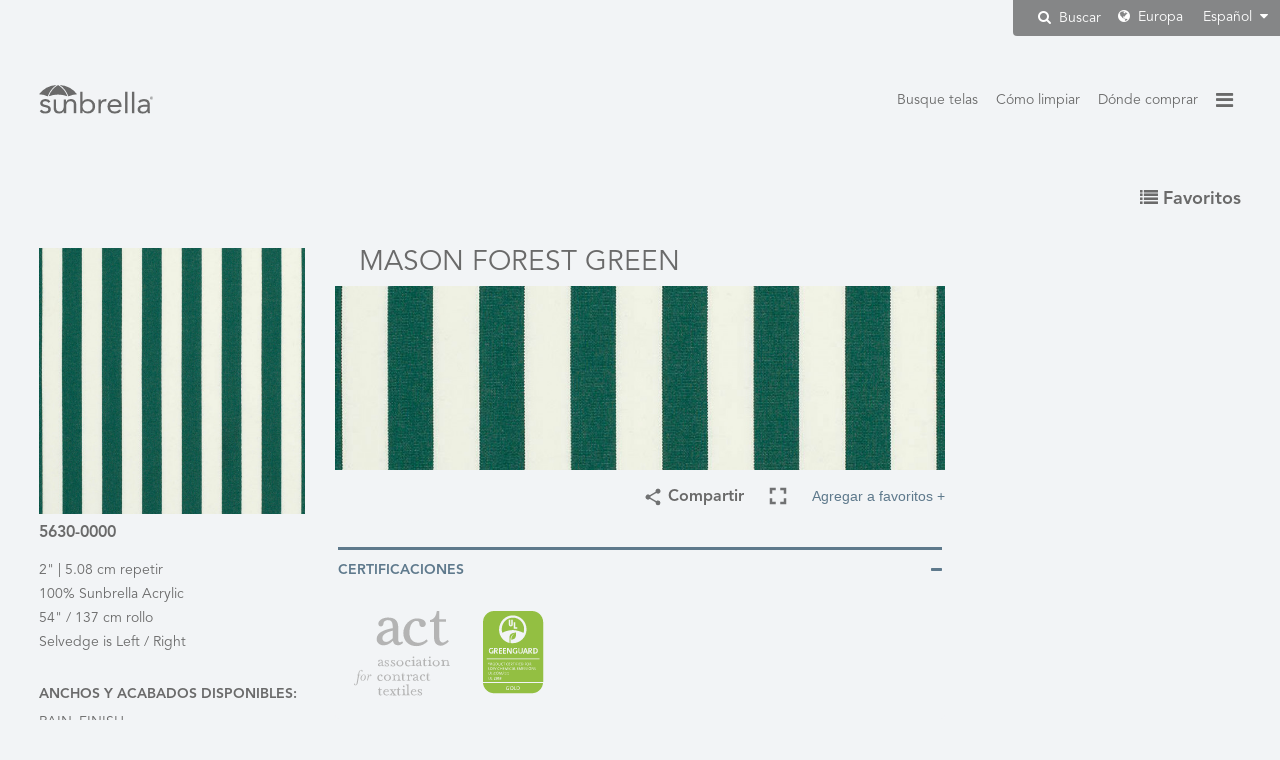

--- FILE ---
content_type: text/html; charset=UTF-8
request_url: https://global.sunbrella.com/es-mx/fabrics/item/378/5630-0000/Mason-Forest-Green
body_size: 9770
content:
<!doctype html>
<html lang="es-mx" dir="ltr">
<head>

	
		<!-- GOOGLE TAG MANAGER -->
	<script>
		(function(w,d,s,l,i){w[l]=w[l]||[];w[l].push({'gtm.start':
		new Date().getTime(),event:'gtm.js'});var f=d.getElementsByTagName(s)[0],
		j=d.createElement(s),dl=l!='dataLayer'?'&l='+l:'';j.async=true;j.src=
		'https://www.googletagmanager.com/gtm.js?id='+i+dl;f.parentNode.insertBefore(j,f);
		})(window,document,'script','dataLayer','GTM-NC88XG7');
	</script>
	<!-- Pinterest Tag -->
	<script>
	!function(e){if(!window.pintrk){window.pintrk = function () {
	window.pintrk.queue.push(Array.prototype.slice.call(arguments))};var
	      n=window.pintrk;n.queue=[],n.version="3.0";var
	      t=document.createElement("script");t.async=!0,t.src=e;var
	      r=document.getElementsByTagName("script")[0];
	      r.parentNode.insertBefore(t,r)}}("https://s.pinimg.com/ct/core.js");
	pintrk('load', '2613938867745', {em: ''});
	pintrk('page');
	</script>
	<noscript>
	<img src="https://ct.pinterest.com/v3/?tid=2613938867745&pd[em]=&noscript=1" height="1" width="1" style="display:none;" alt="" />
	</noscript>
	<!-- end Pinterest Tag -->


	<meta http-equiv="Content-Type" content="text/html; charset=utf-8">
	<meta http-equiv="X-UA-Compatible" content="IE=edge">
	<meta name="viewport" content="width=device-width, initial-scale=1, user-scalable=no">

		<meta name="format-detection" content="telephone=no">

	<title>Mason Forest Green 5630-0000 Tela Sunbrella</title>
	<meta name="description" content="Revise detalladamente la información de las telas Sunbrella Mason Forest Green, número de estilo 5630-0000">

	<link href="https://cdn.glenraven.net/sb2016/img/favicon/favicon.ico" type="image/x-icon" rel="icon"/><link href="https://cdn.glenraven.net/sb2016/img/favicon/favicon.ico" type="image/x-icon" rel="shortcut icon"/>
	<link rel="apple-touch-icon" sizes="57x57" href="https://cdn.glenraven.net/sb2016/img/favicon/apple-icon-57x57.png">
	<link rel="apple-touch-icon" sizes="60x60" href="https://cdn.glenraven.net/sb2016/img/favicon/apple-icon-60x60.png">
	<link rel="apple-touch-icon" sizes="72x72" href="https://cdn.glenraven.net/sb2016/img/favicon/apple-icon-72x72.png">
	<link rel="apple-touch-icon" sizes="76x76" href="https://cdn.glenraven.net/sb2016/img/favicon/apple-icon-76x76.png">
	<link rel="apple-touch-icon" sizes="114x114" href="https://cdn.glenraven.net/sb2016/img/favicon/apple-icon-114x114.png">
	<link rel="apple-touch-icon" sizes="120x120" href="https://cdn.glenraven.net/sb2016/img/favicon/apple-icon-120x120.png">
	<link rel="apple-touch-icon" sizes="144x144" href="https://cdn.glenraven.net/sb2016/img/favicon/apple-icon-144x144.png">
	<link rel="apple-touch-icon" sizes="152x152" href="https://cdn.glenraven.net/sb2016/img/favicon/apple-icon-152x152.png">
	<link rel="apple-touch-icon" sizes="180x180" href="https://cdn.glenraven.net/sb2016/img/favicon/apple-icon-180x180.png">
	<link rel="icon" type="image/png" sizes="192x192" href="https://cdn.glenraven.net/sb2016/img/favicon/android-icon-192x192.png">
	<link rel="icon" type="image/png" sizes="32x32" href="https://cdn.glenraven.net/sb2016/img/favicon/favicon-32x32.png">
	<link rel="icon" type="image/png" sizes="96x96" href="https://cdn.glenraven.net/sb2016/img/favicon/favicon-96x96.png">
	<link rel="icon" type="image/png" sizes="16x16" href="https://cdn.glenraven.net/sb2016/img/favicon/favicon-16x16.png">
	<link rel="manifest" href="https://cdn.glenraven.net/sb2016/img/favicon/manifest.json">
	<meta name="msapplication-TileColor" content="#ffffff">
	<meta name="msapplication-TileImage" content="https://cdn.glenraven.net/sb2016/img/favicon/ms-icon-144x144.png">
	<meta name="theme-color" content="#ffffff">

	
	<link rel="stylesheet" type="text/css" href="/css/plugins/bootstrap.min.css?1757535846"/>
	<link rel="stylesheet" type="text/css" href="/css/plugins/bootstrap-xl.min.css?1757535845"/>
	<link rel="stylesheet" type="text/css" href="/css/plugins/font-awesome.min.css?1757535845"/>
	<link rel="stylesheet" type="text/css" href="/css/plugins/animate.min.css?1757535845"/>
	<link rel="stylesheet" type="text/css" href="/css/glen-raven-base.css?1757535845"/>
	<link rel="stylesheet" type="text/css" href="/css/glen-raven-theme.css?1757535845"/>
	<link rel="stylesheet" type="text/css" href="/css/glen-raven-shared.css?1757535845"/>


	<link rel="stylesheet" type="text/css" href="/css/print.css?1757535845" media="print"/>
<link rel="stylesheet" type="text/css" href="/css/fabrics.css?1757535845"/><link rel="stylesheet" type="text/css" href="/css/plugins/dataTables.bootstrap.min.css?1757535845"/><link rel="stylesheet" type="text/css" href="/css/plugins/parsley.min.css?1757535845"/><link rel="stylesheet" type="text/css" href="/css/search-nav-alt.css?1757535845"/>
<link rel='alternate' hreflang='de' href='http://global.sunbrella.com/de/fabrics/item/378/5630-0000/Mason-Forest-Green'>
<link rel='alternate' hreflang='en-us' href='http://global.sunbrella.com/en-us/fabrics/item/378/5630-0000/Mason-Forest-Green'>
<link rel='alternate' hreflang='es-mx' href='http://global.sunbrella.com/es-mx/fabrics/item/378/5630-0000/Mason-Forest-Green'>
<link rel='alternate' hreflang='fr-fr' href='http://global.sunbrella.com/fr-fr/fabrics/item/378/5630-0000/Mason-Forest-Green'>
<link rel='alternate' hreflang='it' href='http://global.sunbrella.com/it/fabrics/item/378/5630-0000/Mason-Forest-Green'>
<link rel='alternate' hreflang='nl' href='http://global.sunbrella.com/nl/fabrics/item/378/5630-0000/Mason-Forest-Green'>
<link rel='alternate' hreflang='pl' href='http://global.sunbrella.com/pl/fabrics/item/378/5630-0000/Mason-Forest-Green'>
<link rel='alternate' hreflang='pt-br' href='http://global.sunbrella.com/pt-br/fabrics/item/378/5630-0000/Mason-Forest-Green'>
<link rel='alternate' hreflang='sv' href='http://global.sunbrella.com/sv/fabrics/item/378/5630-0000/Mason-Forest-Green'>
<link rel='alternate' hreflang='vi' href='http://global.sunbrella.com/vi/fabrics/item/378/5630-0000/Mason-Forest-Green'>
<link rel='alternate' hreflang='tr' href='http://global.sunbrella.com/tr/fabrics/item/378/5630-0000/Mason-Forest-Green'>
<link rel='alternate' hreflang='ru' href='http://global.sunbrella.com/ru/fabrics/item/378/5630-0000/Mason-Forest-Green'>
<link rel='alternate' hreflang='ar' href='http://global.sunbrella.com/ar/fabrics/item/378/5630-0000/Mason-Forest-Green'>
<link rel='alternate' hreflang='th' href='http://global.sunbrella.com/th/fabrics/item/378/5630-0000/Mason-Forest-Green'>
<link rel='alternate' hreflang='zh-hans' href='http://global.sunbrella.com/zh-hans/fabrics/item/378/5630-0000/Mason-Forest-Green'>
<link rel='alternate' hreflang='ja' href='http://global.sunbrella.com/ja/fabrics/item/378/5630-0000/Mason-Forest-Green'>

	<link rel="canonical" href="https://global.sunbrella.com/es-mx/fabrics/item/378/5630-0000/Mason-Forest-Green">
</head>

<body class="es-mx fabrics item 378 5630-0000 Mason-Forest-Green dark-blue">

	<!-- Google Tag Manager (noscript) -->
	<noscript><iframe src="https://www.googletagmanager.com/ns.html?id=GTM-NC88XG7" height="0" width="0" style="display:none;visibility:hidden"></iframe></noscript>
	<!-- End Google Tag Manager (noscript) -->

		<div id="language" class="dis-none" data-language="Spanish"></div>

	
		<div class="position-relative">
		<div class="region-language desktop-region-language hidden-xs">
		
<form method="GET" action="/es-mx/search" role="search" class="dis-inline-block vert-align-middle form-search hidden">
    <div class="input-group">
        <input name="keywords" type="text" value="" class="form-control input-search-tr">
        <span class="input-group-btn">
            <button type="submit" class="btn btn-search-tr">
                <i class="fa fa-search "></i>
            </button><!-- /.btn.btn-search-tr -->
        </span><!-- /.input-group-btn -->
    </div> <!-- /.input-group -->
</form>

    <button type="button" class="btn btn-search-tr btn-search-modal">
        <i class="fa fa-search padding-r-4"></i>
        Buscar    </button>
    			<div class="selector-rl selector-region">
				<i class="fa fa-globe selector-rl"></i> Europa			</div><!-- /.selector-region -->
			<div class="selector-rl selector-language">
				Español <i class="fa fa-caret-down selector-rl"></i>
			</div><!-- /.selector-language -->
		</div><!-- /.region-language -->
	</div><!-- /.position-relative -->
	
<div id="content" class="content">
		
<div id="languageSet" class="dis-none">es-mx</div>
<div id="addText" class="dis-none">Agregar a favoritos</div>
<div id="removeText" class="dis-none">Retirar de favoritos</div>
<div id="searchResultsText" class="dis-none">FABRICS_SEARCH_FILTERED</div>

<div class="container-fluid-max-width">
	<div class="row">
		<div class="col-xs-4">
			<div class="logo-container">
				<a href="/"><img class="logo" src="https://cdn.glenraven.net/sb2016/img/logos/sunbrella-grey.svg"></a>
			</div><!-- /.logo -->
		</div><!-- /.col-xs-4 -->
		<div class="col-xs-8">
			    <nav class="menu-top-right">
        <ul class="nav nav-pills">
            <li class="accent-bottom cap-first-letter hidden-xs">
                <a href="/es-mx/fabrics/recommended-uses" title="Busque telas">Busque telas</a>
            </li>
            <li class="accent-bottom cap-first-letter hidden-xs">
                <a href="/es-mx/how-to-clean" title="Cómo limpiar">Cómo limpiar</a>
            </li>
            <li class="accent-bottom cap-first-letter hidden-xs">
                <a href="/es-mx/where-to-buy" title="Dónde comprar">Dónde comprar</a>
            </li>
            <li class="burger">
                <a href="#" class="show-utility accent-color-hover"><i class="fa fa-bars"></i></a>
            </li>
        </ul>
    </nav>
<div class="nav-utility duration400 animated fabrics-item-378-5630-0000-Mason-Forest-Green fadeOutRight">
    <div id="hide-utility" class="fabrics-item-378-5630-0000-Mason-Forest-Green accent-color">&times;</div>
    <nav class="nav-region-language region-language visible-xs visible-sm">
        <div class="selector-region">
            <i class="fa fa-globe"></i> Europa        </div><!-- /.selector-region -->
        <div class="selector-language">
            Español <i class="fa fa-caret-down"></i>
        </div><!-- /.selector-language -->
        
<form method="GET" action="/es-mx/search" role="search" class="visible-xs">
    <div class="input-group">
        <input name="keywords" type="text" value="" class="form-control input-search-tr">
        <span class="input-group-btn">
            <button type="submit" class="btn btn-search-tr">
                <i class="fa fa-search "></i>
            </button><!-- /.btn.btn-search-tr -->
        </span><!-- /.input-group-btn -->
    </div> <!-- /.input-group -->
</form>

    </nav>

    <nav>
<div class="menu-right menu-right-parent margin-b-8 text-capitalize">Textiles</div>
<ul>
	<li><a class="menu-right menu-right-child">Tapicería</a></li>
	<li>
		<ul class="margin-b-16">
			<li><a href="/es-mx/textiles/upholstery/for-the-home" class="menu-right menu-right-grandchild" target="_parent" title="Decorativo">Decorativo</a></li>
		</ul>
	</li>
		<li><a class="menu-right menu-right-child">Marino</a></li>
	<li>
		<ul class="margin-b-16">
			<li><a href="/es-mx/textiles/marine/marine-canvas" class="menu-right menu-right-grandchild" target="_parent" title="Lonas">Lonas</a></li>
			<li><a href="/es-mx/textiles/marine/marine-upholstery" class="menu-right menu-right-grandchild" target="_parent" title="Tapicería">Tapicería</a></li>
		</ul>
	</li>
</ul>
<ul>
	<li><a href="/es-mx/fabrics/recommended-uses" target="_parent" class="menu-right text-capitalize" title="Busque telas">Busque telas</a></li>
	<li><a href="/es-mx/how-to-clean" target="_parent" class="menu-right text-capitalize" title="Cómo limpiar">Cómo limpiar</a></li>
	<li><a href="/es-mx/where-to-buy" target="_parent" class="menu-right text-capitalize" title="Dónde comprar">Dónde comprar</a></li>
</ul>
</nav>

    <div id="languages" class="region-language dis-none">
        <p>Elija idioma</p>
        <ul><li><a href="/de/fabrics/item/378/5630-0000/Mason-Forest-Green" title="Deutsch" class="">Deutsch</a></li><li><a href="/en-us/fabrics/item/378/5630-0000/Mason-Forest-Green" title="English (US)" class="">English (US)</a></li><li><a href="/es-mx/fabrics/item/378/5630-0000/Mason-Forest-Green" title="Español" class="current">Español</a></li><li><a href="/fr-fr/fabrics/item/378/5630-0000/Mason-Forest-Green" title="Français" class="">Français</a></li><li><a href="/it/fabrics/item/378/5630-0000/Mason-Forest-Green" title="Italiano" class="">Italiano</a></li><li><a href="/nl/fabrics/item/378/5630-0000/Mason-Forest-Green" title="Nederlands" class="">Nederlands</a></li><li><a href="/pl/fabrics/item/378/5630-0000/Mason-Forest-Green" title="Polski" class="">Polski</a></li><li><a href="/pt-br/fabrics/item/378/5630-0000/Mason-Forest-Green" title="Português" class="">Português</a></li><li><a href="/sv/fabrics/item/378/5630-0000/Mason-Forest-Green" title="Svenska" class="">Svenska</a></li><li><a href="/vi/fabrics/item/378/5630-0000/Mason-Forest-Green" title="Tiếng Việt" class="">Tiếng Việt</a></li><li><a href="/tr/fabrics/item/378/5630-0000/Mason-Forest-Green" title="Türkçe" class="">Türkçe</a></li><li><a href="/ru/fabrics/item/378/5630-0000/Mason-Forest-Green" title="русский язык" class="">русский язык</a></li><li><a href="/ar/fabrics/item/378/5630-0000/Mason-Forest-Green" title="العَرَبِيةُ" class="">العَرَبِيةُ</a></li><li><a href="/th/fabrics/item/378/5630-0000/Mason-Forest-Green" title="ไทย" class="">ไทย</a></li><li><a href="/zh-hans/fabrics/item/378/5630-0000/Mason-Forest-Green" title="中文" class="">中文</a></li><li><a href="/ja/fabrics/item/378/5630-0000/Mason-Forest-Green" title="日本語" class="">日本語</a></li></ul>    </div><!-- /#languages -->

        <div id="regions" class="region-language dis-none">
        <p>Elija región</p>
                    <div class="region-header" data-toggle="collapse" data-target="#collapse1" role="button">Norteamérica</div>
            <div class="region-content collapse" id="collapse1">
                <ul>
                <li><a href="/es-mx/region/select?country=AI" class="" title="Anguilla">Anguilla</a></li><li><a href="/es-mx/region/select?country=AG" class="" title="Antigua and Barbuda">Antigua and Barbuda</a></li><li><a href="/es-mx/region/select?country=AW" class="" title="Aruba">Aruba</a></li><li><a href="/es-mx/region/select?country=BS" class="" title="Bahamas, The">Bahamas, The</a></li><li><a href="/es-mx/region/select?country=BB" class="" title="Barbados">Barbados</a></li><li><a href="/es-mx/region/select?country=BM" class="" title="Bermuda">Bermuda</a></li><li><a href="/es-mx/region/select?country=BQ" class="" title="Bonaire, Sint Eustatius and Saba">Bonaire, Sint Eustatius and Saba</a></li><li><a href="/es-mx/region/select?country=VG" class="" title="British Virgin Islands">British Virgin Islands</a></li><li><a href="/es-mx/region/select?country=CA" class="" title="Canada">Canada</a></li><li><a href="/es-mx/region/select?country=KY" class="" title="Cayman Islands">Cayman Islands</a></li><li><a href="/es-mx/region/select?country=CU" class="" title="Cuba">Cuba</a></li><li><a href="/es-mx/region/select?country=CW" class="" title="Curacao">Curacao</a></li><li><a href="/es-mx/region/select?country=DM" class="" title="Dominica">Dominica</a></li><li><a href="/es-mx/region/select?country=DO" class="" title="Dominican Republic">Dominican Republic</a></li><li><a href="/es-mx/region/select?country=GL" class="" title="Greenland">Greenland</a></li><li><a href="/es-mx/region/select?country=GD" class="" title="Grenada">Grenada</a></li><li><a href="/es-mx/region/select?country=GP" class="" title="Guadeloupe">Guadeloupe</a></li><li><a href="/es-mx/region/select?country=HT" class="" title="Haiti">Haiti</a></li><li><a href="/es-mx/region/select?country=JM" class="" title="Jamaica">Jamaica</a></li><li><a href="/es-mx/region/select?country=MQ" class="" title="Martinique">Martinique</a></li><li><a href="/es-mx/region/select?country=MX" class="" title="Mexico">Mexico</a></li><li><a href="/es-mx/region/select?country=PR" class="" title="Puerto Rico">Puerto Rico</a></li><li><a href="/es-mx/region/select?country=BL" class="" title="Saint Barthelemy">Saint Barthelemy</a></li><li><a href="/es-mx/region/select?country=KN" class="" title="Saint Kitts and Nevis">Saint Kitts and Nevis</a></li><li><a href="/es-mx/region/select?country=LC" class="" title="Saint Lucia">Saint Lucia</a></li><li><a href="/es-mx/region/select?country=MF" class="" title="Saint Martin">Saint Martin</a></li><li><a href="/es-mx/region/select?country=VC" class="" title="Saint Vincent and the Grenadines">Saint Vincent and the Grenadines</a></li><li><a href="/es-mx/region/select?country=SX" class="" title="Sint Maarten">Sint Maarten</a></li><li><a href="/es-mx/region/select?country=TT" class="" title="Trinidad and Tobago">Trinidad and Tobago</a></li><li><a href="/es-mx/region/select?country=TC" class="" title="Turks and Caicos Islands">Turks and Caicos Islands</a></li><li><a href="https://www.sunbrella.com/?US_Website_Redirect=1" class="">United States</a></li><li><a href="/es-mx/region/select?country=VI" class="" title="US Virgin Islands">US Virgin Islands</a></li>                </ul>
            </div><!-- /.region-content -->
                        <div class="region-header" data-toggle="collapse" data-target="#collapse2" role="button">Latinoamérica</div>
            <div class="region-content collapse" id="collapse2">
                <ul>
                <li><a href="/es-mx/region/select?country=AR" class="" title="Argentina">Argentina</a></li><li><a href="/es-mx/region/select?country=BZ" class="" title="Belize">Belize</a></li><li><a href="/es-mx/region/select?country=BO" class="" title="Bolivia">Bolivia</a></li><li><a href="/es-mx/region/select?country=BR" class="" title="Brazil">Brazil</a></li><li><a href="/es-mx/region/select?country=CL" class="" title="Chile">Chile</a></li><li><a href="/es-mx/region/select?country=CO" class="" title="Colombia">Colombia</a></li><li><a href="/es-mx/region/select?country=CR" class="" title="Costa Rica">Costa Rica</a></li><li><a href="/es-mx/region/select?country=EC" class="" title="Ecuador">Ecuador</a></li><li><a href="/es-mx/region/select?country=SV" class="" title="El Salvador">El Salvador</a></li><li><a href="/es-mx/region/select?country=GF" class="" title="French Guiana">French Guiana</a></li><li><a href="/es-mx/region/select?country=GT" class="" title="Guatemala">Guatemala</a></li><li><a href="/es-mx/region/select?country=GY" class="" title="Guyana">Guyana</a></li><li><a href="/es-mx/region/select?country=HN" class="" title="Honduras">Honduras</a></li><li><a href="/es-mx/region/select?country=NI" class="" title="Nicaragua">Nicaragua</a></li><li><a href="/es-mx/region/select?country=PA" class="" title="Panama">Panama</a></li><li><a href="/es-mx/region/select?country=PY" class="" title="Paraguay">Paraguay</a></li><li><a href="/es-mx/region/select?country=PE" class="" title="Peru">Peru</a></li><li><a href="/es-mx/region/select?country=SR" class="" title="Suriname">Suriname</a></li><li><a href="/es-mx/region/select?country=UY" class="" title="Uruguay">Uruguay</a></li><li><a href="/es-mx/region/select?country=VE" class="" title="Venezuela">Venezuela</a></li>                </ul>
            </div><!-- /.region-content -->
                        <div class="region-header" data-toggle="collapse" data-target="#collapse3" role="button">Europa</div>
            <div class="region-content collapse" id="collapse3">
                <ul>
                <li><a href="https://sunbrella.dickson-constant.com/en/?utm_source=global_sunbrella&amp;utm_medium=redirect&amp;utm_campaign=brand_segmentation">Albania</a></li><li><a href="https://sunbrella.dickson-constant.com/en/?utm_source=global_sunbrella&amp;utm_medium=redirect&amp;utm_campaign=brand_segmentation">Andorra</a></li><li><a href="https://sunbrella.dickson-constant.com/en/?utm_source=global_sunbrella&amp;utm_medium=redirect&amp;utm_campaign=brand_segmentation">Austria</a></li><li><a href="https://sunbrella.dickson-constant.com/en/?utm_source=global_sunbrella&amp;utm_medium=redirect&amp;utm_campaign=brand_segmentation">Belarus</a></li><li><a href="https://sunbrella.dickson-constant.com/en/?utm_source=global_sunbrella&amp;utm_medium=redirect&amp;utm_campaign=brand_segmentation">Belgium</a></li><li><a href="https://sunbrella.dickson-constant.com/en/?utm_source=global_sunbrella&amp;utm_medium=redirect&amp;utm_campaign=brand_segmentation">Bosnia and Herzegovina</a></li><li><a href="https://sunbrella.dickson-constant.com/en/?utm_source=global_sunbrella&amp;utm_medium=redirect&amp;utm_campaign=brand_segmentation">Bulgaria</a></li><li><a href="https://sunbrella.dickson-constant.com/en/?utm_source=global_sunbrella&amp;utm_medium=redirect&amp;utm_campaign=brand_segmentation">Croatia</a></li><li><a href="https://sunbrella.dickson-constant.com/en/?utm_source=global_sunbrella&amp;utm_medium=redirect&amp;utm_campaign=brand_segmentation">Cyprus</a></li><li><a href="https://sunbrella.dickson-constant.com/en/?utm_source=global_sunbrella&amp;utm_medium=redirect&amp;utm_campaign=brand_segmentation">Czech Republic</a></li><li><a href="https://sunbrella.dickson-constant.com/en/?utm_source=global_sunbrella&amp;utm_medium=redirect&amp;utm_campaign=brand_segmentation">Denmark</a></li><li><a href="https://sunbrella.dickson-constant.com/en/?utm_source=global_sunbrella&amp;utm_medium=redirect&amp;utm_campaign=brand_segmentation">Estonia</a></li><li><a href="https://sunbrella.dickson-constant.com/en/?utm_source=global_sunbrella&amp;utm_medium=redirect&amp;utm_campaign=brand_segmentation">Faroe Islands</a></li><li><a href="https://sunbrella.dickson-constant.com/en/?utm_source=global_sunbrella&amp;utm_medium=redirect&amp;utm_campaign=brand_segmentation">Finland</a></li><li><a href="https://sunbrella.dickson-constant.com/en/?utm_source=global_sunbrella&amp;utm_medium=redirect&amp;utm_campaign=brand_segmentation">France</a></li><li><a href="https://sunbrella.dickson-constant.com/en/?utm_source=global_sunbrella&amp;utm_medium=redirect&amp;utm_campaign=brand_segmentation">Germany</a></li><li><a href="https://sunbrella.dickson-constant.com/en/?utm_source=global_sunbrella&amp;utm_medium=redirect&amp;utm_campaign=brand_segmentation">Gibraltar</a></li><li><a href="https://sunbrella.dickson-constant.com/en/?utm_source=global_sunbrella&amp;utm_medium=redirect&amp;utm_campaign=brand_segmentation">Greece</a></li><li><a href="https://sunbrella.dickson-constant.com/en/?utm_source=global_sunbrella&amp;utm_medium=redirect&amp;utm_campaign=brand_segmentation">Hungary</a></li><li><a href="https://sunbrella.dickson-constant.com/en/?utm_source=global_sunbrella&amp;utm_medium=redirect&amp;utm_campaign=brand_segmentation">Iceland</a></li><li><a href="https://sunbrella.dickson-constant.com/en/?utm_source=global_sunbrella&amp;utm_medium=redirect&amp;utm_campaign=brand_segmentation">Ireland</a></li><li><a href="https://sunbrella.dickson-constant.com/en/?utm_source=global_sunbrella&amp;utm_medium=redirect&amp;utm_campaign=brand_segmentation">Italy</a></li><li><a href="https://sunbrella.dickson-constant.com/en/?utm_source=global_sunbrella&amp;utm_medium=redirect&amp;utm_campaign=brand_segmentation">Kosovo</a></li><li><a href="https://sunbrella.dickson-constant.com/en/?utm_source=global_sunbrella&amp;utm_medium=redirect&amp;utm_campaign=brand_segmentation">Latvia</a></li><li><a href="https://sunbrella.dickson-constant.com/en/?utm_source=global_sunbrella&amp;utm_medium=redirect&amp;utm_campaign=brand_segmentation">Liechtenstein</a></li><li><a href="https://sunbrella.dickson-constant.com/en/?utm_source=global_sunbrella&amp;utm_medium=redirect&amp;utm_campaign=brand_segmentation">Lithuania</a></li><li><a href="https://sunbrella.dickson-constant.com/en/?utm_source=global_sunbrella&amp;utm_medium=redirect&amp;utm_campaign=brand_segmentation">Luxembourg</a></li><li><a href="https://sunbrella.dickson-constant.com/en/?utm_source=global_sunbrella&amp;utm_medium=redirect&amp;utm_campaign=brand_segmentation">Macedonia</a></li><li><a href="https://sunbrella.dickson-constant.com/en/?utm_source=global_sunbrella&amp;utm_medium=redirect&amp;utm_campaign=brand_segmentation">Malta</a></li><li><a href="https://sunbrella.dickson-constant.com/en/?utm_source=global_sunbrella&amp;utm_medium=redirect&amp;utm_campaign=brand_segmentation">Moldova</a></li><li><a href="https://sunbrella.dickson-constant.com/en/?utm_source=global_sunbrella&amp;utm_medium=redirect&amp;utm_campaign=brand_segmentation">Monaco</a></li><li><a href="https://sunbrella.dickson-constant.com/en/?utm_source=global_sunbrella&amp;utm_medium=redirect&amp;utm_campaign=brand_segmentation">Montenegro</a></li><li><a href="https://sunbrella.dickson-constant.com/en/?utm_source=global_sunbrella&amp;utm_medium=redirect&amp;utm_campaign=brand_segmentation">Netherlands</a></li><li><a href="https://sunbrella.dickson-constant.com/en/?utm_source=global_sunbrella&amp;utm_medium=redirect&amp;utm_campaign=brand_segmentation">Norway</a></li><li><a href="https://sunbrella.dickson-constant.com/en/?utm_source=global_sunbrella&amp;utm_medium=redirect&amp;utm_campaign=brand_segmentation">Poland</a></li><li><a href="https://sunbrella.dickson-constant.com/en/?utm_source=global_sunbrella&amp;utm_medium=redirect&amp;utm_campaign=brand_segmentation">Portugal</a></li><li><a href="https://sunbrella.dickson-constant.com/en/?utm_source=global_sunbrella&amp;utm_medium=redirect&amp;utm_campaign=brand_segmentation">Romania</a></li><li><a href="https://sunbrella.dickson-constant.com/en/?utm_source=global_sunbrella&amp;utm_medium=redirect&amp;utm_campaign=brand_segmentation">Russia</a></li><li><a href="https://sunbrella.dickson-constant.com/en/?utm_source=global_sunbrella&amp;utm_medium=redirect&amp;utm_campaign=brand_segmentation">San Marino</a></li><li><a href="https://sunbrella.dickson-constant.com/en/?utm_source=global_sunbrella&amp;utm_medium=redirect&amp;utm_campaign=brand_segmentation">Serbia </a></li><li><a href="https://sunbrella.dickson-constant.com/en/?utm_source=global_sunbrella&amp;utm_medium=redirect&amp;utm_campaign=brand_segmentation">Slovakia</a></li><li><a href="https://sunbrella.dickson-constant.com/en/?utm_source=global_sunbrella&amp;utm_medium=redirect&amp;utm_campaign=brand_segmentation">Slovenia</a></li><li><a href="https://sunbrella.dickson-constant.com/en/?utm_source=global_sunbrella&amp;utm_medium=redirect&amp;utm_campaign=brand_segmentation">Spain</a></li><li><a href="https://sunbrella.dickson-constant.com/en/?utm_source=global_sunbrella&amp;utm_medium=redirect&amp;utm_campaign=brand_segmentation">Sweden</a></li><li><a href="https://sunbrella.dickson-constant.com/en/?utm_source=global_sunbrella&amp;utm_medium=redirect&amp;utm_campaign=brand_segmentation">Switzerland</a></li><li><a href="https://sunbrella.dickson-constant.com/en/?utm_source=global_sunbrella&amp;utm_medium=redirect&amp;utm_campaign=brand_segmentation">Ukraine</a></li><li><a href="https://sunbrella.dickson-constant.com/en/?utm_source=global_sunbrella&amp;utm_medium=redirect&amp;utm_campaign=brand_segmentation">United Kingdom</a></li><li><a href="https://sunbrella.dickson-constant.com/en/?utm_source=global_sunbrella&amp;utm_medium=redirect&amp;utm_campaign=brand_segmentation">Vatican City</a></li>                </ul>
            </div><!-- /.region-content -->
                        <div class="region-header" data-toggle="collapse" data-target="#collapse4" role="button">Asia</div>
            <div class="region-content collapse" id="collapse4">
                <ul>
                <li><a href="/es-mx/region/select?country=AF" class="" title="Afghanistan">Afghanistan</a></li><li><a href="/es-mx/region/select?country=AM" class="" title="Armenia">Armenia</a></li><li><a href="/es-mx/region/select?country=AZ" class="" title="Azerbaijan">Azerbaijan</a></li><li><a href="/es-mx/region/select?country=BH" class="" title="Bahrain">Bahrain</a></li><li><a href="/es-mx/region/select?country=BD" class="" title="Bangladesh">Bangladesh</a></li><li><a href="/es-mx/region/select?country=BT" class="" title="Bhutan">Bhutan</a></li><li><a href="/es-mx/region/select?country=BN" class="" title="Brunei">Brunei</a></li><li><a href="/es-mx/region/select?country=KH" class="" title="Cambodia">Cambodia</a></li><li><a href="/es-mx/region/select?country=CN" class="" title="China">China</a></li><li><a href="/es-mx/region/select?country=TL" class="" title="East Timor">East Timor</a></li><li><a href="/es-mx/region/select?country=GE" class="" title="Georgia">Georgia</a></li><li><a href="/es-mx/region/select?country=HK" class="" title="Hong Kong">Hong Kong</a></li><li><a href="/es-mx/region/select?country=IN" class="" title="India">India</a></li><li><a href="/es-mx/region/select?country=ID" class="" title="Indonesia">Indonesia</a></li><li><a href="/es-mx/region/select?country=IR" class="" title="Iran">Iran</a></li><li><a href="/es-mx/region/select?country=IQ" class="" title="Iraq">Iraq</a></li><li><a href="/es-mx/region/select?country=IL" class="" title="Israel">Israel</a></li><li><a href="/es-mx/region/select?country=JP" class="" title="Japan">Japan</a></li><li><a href="/es-mx/region/select?country=JO" class="" title="Jordan">Jordan</a></li><li><a href="/es-mx/region/select?country=KZ" class="" title="Kazakhstan">Kazakhstan</a></li><li><a href="/es-mx/region/select?country=KR" class="" title="Korea">Korea</a></li><li><a href="/es-mx/region/select?country=KW" class="" title="Kuwait">Kuwait</a></li><li><a href="/es-mx/region/select?country=KG" class="" title="Kyrgyzstan">Kyrgyzstan</a></li><li><a href="/es-mx/region/select?country=LA" class="" title="Laos">Laos</a></li><li><a href="/es-mx/region/select?country=LB" class="" title="Lebanon">Lebanon</a></li><li><a href="/es-mx/region/select?country=MO" class="" title="Macau">Macau</a></li><li><a href="/es-mx/region/select?country=MY" class="" title="Malaysia">Malaysia</a></li><li><a href="/es-mx/region/select?country=MV" class="" title="Maldives">Maldives</a></li><li><a href="/es-mx/region/select?country=MN" class="" title="Mongolia">Mongolia</a></li><li><a href="/es-mx/region/select?country=MM" class="" title="Myanmar">Myanmar</a></li><li><a href="/es-mx/region/select?country=NP" class="" title="Nepal">Nepal</a></li><li><a href="/es-mx/region/select?country=OM" class="" title="Oman">Oman</a></li><li><a href="/es-mx/region/select?country=PK" class="" title="Pakistan">Pakistan</a></li><li><a href="/es-mx/region/select?country=PS" class="" title="Palestine">Palestine</a></li><li><a href="/es-mx/region/select?country=PH" class="" title="Philippines">Philippines</a></li><li><a href="/es-mx/region/select?country=QA" class="" title="Qatar">Qatar</a></li><li><a href="/es-mx/region/select?country=SA" class="" title="Saudi Arabia">Saudi Arabia</a></li><li><a href="/es-mx/region/select?country=SG" class="" title="Singapore">Singapore</a></li><li><a href="/es-mx/region/select?country=LK" class="" title="Sri Lanka">Sri Lanka</a></li><li><a href="/es-mx/region/select?country=SY" class="" title="Syria">Syria</a></li><li><a href="/es-mx/region/select?country=TW" class="" title="Taiwan">Taiwan</a></li><li><a href="/es-mx/region/select?country=TJ" class="" title="Tajikistan">Tajikistan</a></li><li><a href="/es-mx/region/select?country=TH" class="" title="Thailand">Thailand</a></li><li><a href="/es-mx/region/select?country=TR" class="" title="Turkey">Turkey</a></li><li><a href="/es-mx/region/select?country=TM" class="" title="Turkmenistan">Turkmenistan</a></li><li><a href="/es-mx/region/select?country=AE" class="" title="United Arab Emirates">United Arab Emirates</a></li><li><a href="/es-mx/region/select?country=UZ" class="" title="Uzbekistan">Uzbekistan</a></li><li><a href="/es-mx/region/select?country=VN" class="" title="Vietnam">Vietnam</a></li><li><a href="/es-mx/region/select?country=YE" class="" title="Yemen">Yemen</a></li>                </ul>
            </div><!-- /.region-content -->
                        <div class="region-header" data-toggle="collapse" data-target="#collapse5" role="button">Oceanía</div>
            <div class="region-content collapse" id="collapse5">
                <ul>
                <li><a href="/es-mx/region/select?country=AS" class="" title="American Samoa">American Samoa</a></li><li><a href="/es-mx/region/select?country=AU" class="" title="Australia">Australia</a></li><li><a href="/es-mx/region/select?country=CC" class="" title="Cocos (Keeling) Islands">Cocos (Keeling) Islands</a></li><li><a href="/es-mx/region/select?country=CK" class="" title="Cook Islands">Cook Islands</a></li><li><a href="/es-mx/region/select?country=FJ" class="" title="Fiji">Fiji</a></li><li><a href="/es-mx/region/select?country=PF" class="" title="French Polynesia">French Polynesia</a></li><li><a href="/es-mx/region/select?country=GU" class="" title="Guam">Guam</a></li><li><a href="/es-mx/region/select?country=MH" class="" title="Marshall Islands">Marshall Islands</a></li><li><a href="/es-mx/region/select?country=NC" class="" title="New Caledonia">New Caledonia</a></li><li><a href="/es-mx/region/select?country=NZ" class="" title="New Zealand">New Zealand</a></li><li><a href="/es-mx/region/select?country=MP" class="" title="Northern Mariana Islands">Northern Mariana Islands</a></li><li><a href="/es-mx/region/select?country=PW" class="" title="Palau">Palau</a></li><li><a href="/es-mx/region/select?country=PG" class="" title="Papua New Guinea">Papua New Guinea</a></li><li><a href="/es-mx/region/select?country=WS" class="" title="Samoa">Samoa</a></li><li><a href="/es-mx/region/select?country=SB" class="" title="Solomon Islands">Solomon Islands</a></li><li><a href="/es-mx/region/select?country=TK" class="" title="Tokelau">Tokelau</a></li><li><a href="/es-mx/region/select?country=TO" class="" title="Tonga">Tonga</a></li><li><a href="/es-mx/region/select?country=VU" class="" title="Vanuatu">Vanuatu</a></li>                </ul>
            </div><!-- /.region-content -->
                        <div class="region-header" data-toggle="collapse" data-target="#collapse6" role="button">África</div>
            <div class="region-content collapse" id="collapse6">
                <ul>
                <li><a href="/es-mx/region/select?country=DZ" class="" title="Algeria">Algeria</a></li><li><a href="/es-mx/region/select?country=AO" class="" title="Angola">Angola</a></li><li><a href="/es-mx/region/select?country=BJ" class="" title="Benin">Benin</a></li><li><a href="/es-mx/region/select?country=BW" class="" title="Botswana">Botswana</a></li><li><a href="/es-mx/region/select?country=BF" class="" title="Burkina Faso">Burkina Faso</a></li><li><a href="/es-mx/region/select?country=BI" class="" title="Burundi">Burundi</a></li><li><a href="/es-mx/region/select?country=CM" class="" title="Cameroon">Cameroon</a></li><li><a href="/es-mx/region/select?country=CV" class="" title="Cape Verde">Cape Verde</a></li><li><a href="/es-mx/region/select?country=CF" class="" title="Central African Republic">Central African Republic</a></li><li><a href="/es-mx/region/select?country=TD" class="" title="Chad">Chad</a></li><li><a href="/es-mx/region/select?country=KM" class="" title="Comoros">Comoros</a></li><li><a href="/es-mx/region/select?country=CD" class="" title="Congo, Democratic Republic of the">Congo, Democratic Republic of the</a></li><li><a href="/es-mx/region/select?country=CG" class="" title="Congo, Republic of the">Congo, Republic of the</a></li><li><a href="/es-mx/region/select?country=DJ" class="" title="Djibouti">Djibouti</a></li><li><a href="/es-mx/region/select?country=EG" class="" title="Egypt">Egypt</a></li><li><a href="/es-mx/region/select?country=GQ" class="" title="Equatorial Guinea">Equatorial Guinea</a></li><li><a href="/es-mx/region/select?country=ER" class="" title="Eritrea">Eritrea</a></li><li><a href="/es-mx/region/select?country=ET" class="" title="Ethiopia">Ethiopia</a></li><li><a href="/es-mx/region/select?country=GA" class="" title="Gabon">Gabon</a></li><li><a href="/es-mx/region/select?country=GM" class="" title="Gambia, The">Gambia, The</a></li><li><a href="/es-mx/region/select?country=GH" class="" title="Ghana">Ghana</a></li><li><a href="/es-mx/region/select?country=GN" class="" title="Guinea">Guinea</a></li><li><a href="/es-mx/region/select?country=GW" class="" title="Guinea-Bissau">Guinea-Bissau</a></li><li><a href="/es-mx/region/select?country=CI" class="" title="Ivory Coast">Ivory Coast</a></li><li><a href="/es-mx/region/select?country=KE" class="" title="Kenya">Kenya</a></li><li><a href="/es-mx/region/select?country=LS" class="" title="Lesotho">Lesotho</a></li><li><a href="/es-mx/region/select?country=LR" class="" title="Liberia">Liberia</a></li><li><a href="/es-mx/region/select?country=LY" class="" title="Libya">Libya</a></li><li><a href="/es-mx/region/select?country=MG" class="" title="Madagascar">Madagascar</a></li><li><a href="/es-mx/region/select?country=MW" class="" title="Malawi">Malawi</a></li><li><a href="/es-mx/region/select?country=ML" class="" title="Mali">Mali</a></li><li><a href="/es-mx/region/select?country=MR" class="" title="Mauritania">Mauritania</a></li><li><a href="/es-mx/region/select?country=MU" class="" title="Mauritius">Mauritius</a></li><li><a href="/es-mx/region/select?country=YT" class="" title="Mayotte">Mayotte</a></li><li><a href="/es-mx/region/select?country=MA" class="" title="Morocco">Morocco</a></li><li><a href="/es-mx/region/select?country=MZ" class="" title="Mozambique">Mozambique</a></li><li><a href="/es-mx/region/select?country=NA" class="" title="Namibia">Namibia</a></li><li><a href="/es-mx/region/select?country=NE" class="" title="Niger">Niger</a></li><li><a href="/es-mx/region/select?country=NG" class="" title="Nigeria">Nigeria</a></li><li><a href="/es-mx/region/select?country=RE" class="" title="Reunion">Reunion</a></li><li><a href="/es-mx/region/select?country=RW" class="" title="Rwanda">Rwanda</a></li><li><a href="/es-mx/region/select?country=ST" class="" title="Sao Tome and Principe">Sao Tome and Principe</a></li><li><a href="/es-mx/region/select?country=SN" class="" title="Senegal">Senegal</a></li><li><a href="/es-mx/region/select?country=SC" class="" title="Seychelles">Seychelles</a></li><li><a href="/es-mx/region/select?country=SL" class="" title="Sierra Leone">Sierra Leone</a></li><li><a href="/es-mx/region/select?country=SO" class="" title="Somalia">Somalia</a></li><li><a href="/es-mx/region/select?country=ZA" class="" title="South Africa">South Africa</a></li><li><a href="/es-mx/region/select?country=SS" class="" title="South Sudan">South Sudan</a></li><li><a href="/es-mx/region/select?country=SD" class="" title="Sudan">Sudan</a></li><li><a href="/es-mx/region/select?country=SZ" class="" title="Swaziland">Swaziland</a></li><li><a href="/es-mx/region/select?country=TZ" class="" title="Tanzania">Tanzania</a></li><li><a href="/es-mx/region/select?country=TG" class="" title="Togo">Togo</a></li><li><a href="/es-mx/region/select?country=TN" class="" title="Tunisia">Tunisia</a></li><li><a href="/es-mx/region/select?country=UG" class="" title="Uganda">Uganda</a></li><li><a href="/es-mx/region/select?country=EH" class="" title="Western Sahara">Western Sahara</a></li><li><a href="/es-mx/region/select?country=ZM" class="" title="Zambia">Zambia</a></li><li><a href="/es-mx/region/select?country=ZW" class="" title="Zimbabwe">Zimbabwe</a></li>                </ul>
            </div><!-- /.region-content -->
                </div><!-- /#languages -->
</div><!-- /.nav-utility -->
		</div><!-- /.col-xs-8 -->
	</div><!-- /.row -->
</div><!-- /.container-fluid-max-width -->

<div class="container-fluid-max-width">
	<div class="row">
		<div class="col-xs-12">
			<div class="back-favorites-wrapper">

				<div class="favorites-action pull-right">
					<a href="/es-mx/fabrics/favorites">
						<i class="fa fa-list"></i> Favoritos						<span class="favorites-count">
												</span>
					</a>
				</div><!-- /.favorites-action -->

				
				<div class="clearfix"></div>
			</div><!-- /.back-favorites-wrapper -->
		</div><!-- /.col-xs-12 -->

		<div class="col-xs-12 col-sm-3">
			<div class="left-column">
				<div class="img-overlay-wrapper">
				<img src="https://cdn.glenraven.net/_img/_rasterize.php?src=/sunbrella/_img/showroom/fabrics/Swatch/5630-0000.jpg&w=450" title="Mason Forest Green 5630-0000" alt="Mason Forest Green 5630-0000" class="img-responsive detail-swatch" data-toggle="modal" data-target="#zoomImage"/>				</div><!-- /.img-overlay-wrapper -->

								<div class="detail-share-modal visible-xs">
											<div class="detail-share">
							<img src="https://cdn.glenraven.net/sb2016/img/icons/grey-share.svg"> Compartir						</div><!-- /.detail-share -->
						<div class="addthis_responsive_sharing"></div>
					
					<div class="detail-modal" data-toggle="modal" data-target="#zoomImage">
						<img src="https://cdn.glenraven.net/sb2016/img/icons/grey-full-view.svg">
					</div><!-- /.detail-modal -->

											<div class="fav-fabric fav-fabric-long add" data-fabric-id="378" title="Agregar a favoritos">
							Agregar a favoritos +						</div><!-- /.fav-fabric -->
									</div><!-- /.detail-share-modal -->
				<div class="clearfix"></div>

				<div class="detail-name visible-xs">Mason Forest Green</div><!-- /.detail-name -->

				<div class="detail-sku">5630-0000</div><!-- /.detail-sku -->

				<div class="detail-wrapper">
					<p>2" | 5.08 cm repetir</p>					<p>100% Sunbrella Acrylic</p>
					<p>54" / 137 cm rollo</p>
					<p>Selvedge is Left / Right</p>
				</div><!-- /.detail-wrapper -->

				<div class="detail-wrapper">
								</div><!-- /.detail-wrapper -->

				
				<div class="detail-wrapper">
										<div class="detail-title">Anchos y acabados disponibles:</div>
					<p>RAIN_FINISH</p>				</div>

			</div><!-- /.left-column -->
		</div><!-- /.col-xs-12 -->


		<div class="col-xs-12 col-sm-6">
			<div class="center-column">

				<h1 class="hidden-xs">Mason Forest Green</h1>

				<div class="clearfix"></div>

				<img src="https://cdn.glenraven.net/_img/_rasterize.php?src=/sunbrella/_img/showroom/fabrics/Swatch/5630-0000.jpg&w=1080&h=325" title="Mason Forest Green 5630-0000 Vista detallada" alt="Mason Forest Green 5630-0000 Vista detallada" class="img-responsive zoomed hidden-xs" data-toggle="modal" data-target="#zoomImage"/>
				<div class="modal fade" id="zoomImage" tabindex="-1" role="dialog">
					<div class="modal-dialog" role="document">
						<div class="modal-content">
							<div class="modal-body" data-dismiss="modal">
								<div class="close-button">
									<button type="button" class="close" data-dismiss="modal" aria-label="Close"><span aria-hidden="true">&times;</span></button>
								</div><!-- /.close-button -->
								<img src="https://cdn.glenraven.net/_img/_rasterize.php?src=/sunbrella/_img/showroom/fabrics/Swatch/5630-0000.jpg&w=950" title="Mason Forest Green 5630-0000 Vista más amplia" alt="Mason Forest Green 5630-0000 Vista más amplia" class="img-responsive"/>							</div><!-- /.modal-body -->
						</div><!-- /.modal-content -->
					</div><!-- /.modal-dialog -->
				</div><!-- /.modal -->

								<div class="detail-share-modal hidden-xs">

											<div class="detail-share">
							<img src="https://cdn.glenraven.net/sb2016/img/icons/grey-share.svg"> Compartir						</div><!-- /.detail-share -->
						<div class="addthis_responsive_sharing"></div>
					
					<div class="detail-modal" data-toggle="modal" data-target="#zoomImage">
						<img src="https://cdn.glenraven.net/sb2016/img/icons/grey-full-view.svg">
					</div><!-- /.detail-modal -->

											<div class="fav-fabric fav-fabric-long add" data-fabric-id="378" title="Agregar a favoritos">
							Agregar a favoritos +						</div><!-- /.fav-fabric -->
									</div><!-- /.detail-share-modal -->
				<div class="clearfix"></div>

				
				<div class="panel-group fabric-tabs" id="fabric-acc" role="tablist" aria-multiselectable="true">
											<div class="panel panel-default">
							<div class="panel-heading active" role="tab" id="headingOne">
								<a class="dis-block" role="button" data-toggle="collapse" data-parent="#fabric-acc" href="#collapseOne" aria-expanded="true" aria-controls="collapseOne">
									Certificaciones								</a>
							</div><!-- /.panel-heading -->
							<div id="collapseOne" class="panel-collapse collapse in" role="tabpanel" aria-labelledby="headingOne">
								<div class="panel-body fabric-toa-content">
								<div class="dis-inline-block vert-align-top"><img src="https://cdn.glenraven.net/sb2016/img/icons/act.png" class="img-responsive dis-block padding-l-16 padding-r-16" title="ACT" alt="act"/></div><div class="dis-inline-block vert-align-top"><a href="http://greenguard.org/en/CertificationPrograms/CertificationPrograms_childrenSchools.aspx" target="_blank"><img src="https://cdn.glenraven.net/sb2016/img/icons/greenguard-color.png" class="img-responsive dis-block padding-l-16 padding-r-16" title="GREENGUARD" alt="greenguard-color"/></a></div>								</div><!-- /.panel-body -->
							</div><!-- /.panel-collapse -->
						</div><!-- /.panel -->
					
					<div class="panel panel-default">
						<div class="panel-heading " role="tab" id="headingTwo">
							<a class="dis-block collapsed" role="button" data-toggle="collapse" data-parent="#fabric-acc" href="#collapseTwo" aria-expanded="false" aria-controls="collapseTwo">
								Garantía							</a>
						</div>
						<div id="collapseTwo" class="panel-collapse collapse " role="tabpanel" aria-labelledby="headingTwo">
							<div class="panel-body fabric-toa-content">
																	<a href="/en-us/warranty" class="text-decoration-none">
										<img class="warr-icon padding-b-16" src="https://cdn.glenraven.net/sb2016/img/icons/grey-five-year-limited-warranty.svg" alt="Garantía limitada por 5 años">
									</a>
																<p class="padding-b-16">
									Respaldamos nuestras telas con una garantía que es la mejor en la industria: una garantía limitada por 5 años para telas de tapicería, telas especializadas y telas decorativas para sombra.								</p><!-- /.padding-b-16 -->
							</div><!-- /.panel-body -->
						</div><!-- /.panel-collapse -->
					</div><!-- /.panel -->

					<div class="panel panel-default">
						<div class="panel-heading" role="tab" id="headingThree">
							<a class="dis-block collapsed" role="button" data-toggle="collapse" data-parent="#fabric-acc" href="#collapseThree" aria-expanded="false" aria-controls="collapseThree">
								Forma de limpiar							</a>
						</div>
						<div id="collapseThree" class="panel-collapse collapse" role="tabpanel" aria-labelledby="headingThree">
							<div class="panel-body fabric-toa-content">
								<p>Para el fácil mantenimiento diario de su tela Sunbrella:</p>
								<ol class="padding-b-32">
									<li>Cepille la suciedad suelta antes de que penetre</li>
									<li>Limpie los derrames inmediatamente después de que ocurran, y limpie las manchas individuales antes de que se asienten.</li>
								</ol>
																<a class="accent-color links" href="/es-mx/how-to-clean/clean-sunbrella-upholstery">
									Obtenga más detalles de limpieza									<i class="fa fa-long-arrow-right" aria-hidden="true"></i>
								</a><!-- /.accent-color -->
							</div><!-- /.panel-body -->
						</div><!-- /.panel-collapse -->
					</div><!-- /.panel -->
				</div><!-- /.panel-group -->

			</div><!-- /.center-column -->
		</div><!-- /.col-xs-12 -->


		<div class="col-xs-12 col-sm-3">
			<div class="right-column">
				<div class="row detail-wrapper">
									</div><!-- /.row -->


				<!-- <div class="detail-coordinating-fabrics-wrapper"> -->
				<div class="row detail-wrapper">
								</div><!-- /.detail-coordinating-fabrics -->

			</div><!-- /.right-column -->
		</div><!-- /.col-xs-12 -->
	</div><!-- /.row -->
</div><!-- /.container-fluid-max-width -->


	<!-- Pinterest tracking -->
	<script>
	pintrk('track', 'pageview');
	</script>
	<noscript>
	<img src="https://ct.pinterest.com/v3/?tid=2613938867745&event=pageview&pd[em]=&noscript=1" height="1" width="1" style="display:none;" alt="" />
	</noscript>

</div><!-- /#content -->


<footer class="footer">
    <div class="footer-top">
        <div class="container-percentage">
            <div class="row">
                <div class="col-xs-6">
					<h4 class="footer-h4">¿Necesita ayuda?</h4>
					<ul class="footer-ul">
						<li>
							<a class="footer-a" href="/es-mx/warranty">
								Garantía							</a>
						</li>
						<li>
							<a class="footer-a" href="/es-mx/contact">
								Contáctenos							</a>
						</li>
					</ul>
                </div><!-- /.col-xs-6 -->
                <div class="col-xs-6 text-right">
					<h4 class="footer-h4">Manténgase actualizado</h4>
					<ul class="footer-ul">
					<li class="footer-social">
	<a class="footer-a" href="https://www.instagram.com/sunbrella" target="_blank" rel="noreferrer">
		<i class="fa fa-2x fa-instagram"></i>
	</a>
</li>
<li class="footer-social">
	<a class="footer-a" href="https://www.facebook.com/Sunbrella" target="_blank" rel="noreferrer">
		<i class="fa fa-2x fa-facebook-square"></i>
	</a>
</li>
<li class="footer-social">
	<a class="footer-a" href="https://www.pinterest.com/sunbrella" target="_blank" rel="noreferrer">
		<i class="fa fa-2x fa-pinterest-square"></i>
	</a>
</li>
<li class="footer-social">
	<a class="footer-a" href="https://twitter.com/sunbrella" target="_blank" rel="noreferrer">
		<i class="fa fa-2x fa-twitter-square"></i>
	</a>
</li>
					</ul><!-- /.footer-ul -->
                </div><!-- /.col-xs-6 -->
            </div><!-- /.row -->
        </div><!-- /.container-percentage -->
    </div><!-- /.footer-top -->
    <div class="footer-bottom">
        <div class="container-percentage">
            <div class="row">
                <div class="col-xs-12 text-center">
                    <ul class="footer-ul">
						<li class="footer-bottom-li">
							<a class="footer-a" href="/es-mx/about-sunbrella">
								Acerca de Sunbrella							</a>
						</li>
						<li class="footer-bottom-li">
							<a class="footer-a" href="/es-mx/sustainability">
								Sostenibilidad							</a>
						</li>
						<li class="footer-bottom-li">
							<a target="_blank" class="footer-a" href="https://www.sunbrellaidentity.com">
								Identidad Sunbrella							</a>
						</li>
						<li class="footer-bottom-li">
							<a target="_blank" class="footer-a" href="https://pressroom.sunbrella.com/">
								Sala de prensa							</a>
						</li>
					</ul>
					<p class="footer-bottom-p">
													<a class="footer-a" href="/es-mx/sitemap">Mapa de sitio</a>.
												<a class="footer-a" href="/es-mx/linking-policy">Política de enlaces</a>.
						<a class="footer-a" href="/es-mx/privacy-policy">Política de privacidad</a>.
						<a class="footer-a" href="/es-mx/terms-of-use">Términos de uso</a>.
												&copy; 2026 Glen Raven, Inc. 					</p>
				</div><!-- /.col-xs-12 -->
            </div><!-- /.row -->
        </div><!-- /.container-percentage -->
    </div><!-- /.footer-bottom -->
</footer><!-- /.footer -->


	<script type="text/javascript" src="/js/plugins/jquery-1.11.3.min.js?1757535845"></script>
	<script type="text/javascript" src="/js/plugins/bootstrap.min.js?1757535845"></script>
	<script type="text/javascript" src="/js/plugins/jquery.touchSwipe.min.js?1757535845"></script>
	<script type="text/javascript" src="/js/glen-raven.js?1757535845"></script>
	<script type="text/javascript" src="/js/viewport.js?1757535845"></script>

<script type="text/javascript" src="/js/plugins/jquery.dataTables.min.js?1757535845"></script><script type="text/javascript" src="/js/plugins/dataTables.bootstrap.min.js?1757535845"></script><script type="text/javascript" src="/js/plugins/parsley.min.js?1757535845"></script><script type="text/javascript" src="/js/fabrics.js?1757535845"></script><script type="text/javascript" src="/js/fabric-wtb.js?1757535845"></script><script type="text/javascript" src="//s7.addthis.com/js/300/addthis_widget.js#pubid=sunbrella"></script>	<!-- GOOGLE ANALYTICS -->
	<script>
		(function(i,s,o,g,r,a,m){i['GoogleAnalyticsObject']=r;i[r]=i[r]||function(){
		(i[r].q=i[r].q||[]).push(arguments)},i[r].l=1*new Date();a=s.createElement(o),
		m=s.getElementsByTagName(o)[0];a.async=1;a.src=g;m.parentNode.insertBefore(a,m)
		})(window,document,'script','https://www.google-analytics.com/analytics.js','ga');

		ga('set', 'anonymizeIp', true);
		ga('create', 'UA-17737003-2', 'auto');
		ga('send', 'pageview');
	</script>
	<!-- Facebook Pixel Code -->
	<script>
		!function(f,b,e,v,n,t,s)
		{if(f.fbq)return;n=f.fbq=function(){n.callMethod?
		n.callMethod.apply(n,arguments):n.queue.push(arguments)};
		if(!f._fbq)f._fbq=n;n.push=n;n.loaded=!0;n.version='2.0';
		n.queue=[];t=b.createElement(e);t.async=!0;
		t.src=v;s=b.getElementsByTagName(e)[0];
		s.parentNode.insertBefore(t,s)}(window,document,'script',
		'https://connect.facebook.net/en_US/fbevents.js');
		fbq('init', '119420448927232');
		fbq('track', 'PageView');
	</script>
	<noscript><img height="1" width="1" src="https://www.facebook.com/tr?id=119420448927232&ev=PageView&noscript=1"/></noscript>
	<!-- End Facebook Pixel Code -->

</body>
</html>


--- FILE ---
content_type: text/css
request_url: https://global.sunbrella.com/css/plugins/parsley.min.css?1757535845
body_size: 187
content:
input.parsley-success,select.parsley-success,textarea.parsley-success{background-color:#dff0d8;border:1px solid #d6e9c6;color:#468847}input.parsley-error,select.parsley-error,textarea.parsley-error{background-color:#f2dede;border:1px solid #eed3d7;color:#b94a48}.parsley-errors-list{color:#e32;filter:alpha(Opacity=0);font-size:.9em;font-weight:400;line-height:.9em;list-style-type:none;margin:2px 0 3px;opacity:0;padding:0;-webkit-transition:all .4s ease;-moz-transition:all .4s ease;-o-transition:all .4s ease;transition:all .4s ease}.parsley-errors-list li{margin:0;padding:0}.parsley-errors-list.filled{filter:alpha(Opacity=100);opacity:1}


--- FILE ---
content_type: image/svg+xml
request_url: https://cdn.glenraven.net/sb2016/img/icons/grey-five-year-limited-warranty.svg
body_size: 1174
content:
<svg xmlns="http://www.w3.org/2000/svg" viewBox="8814.254 518.283 42.987 61.722"><defs><style>.a{fill:#95989a;}</style></defs><g transform="translate(7960)"><path class="a" d="M409.535,1135.949h.792c.445,0,.94.086.94.643s-.582.619-1.015.619h-.718Zm-1.237,4.492h1.237v-2.2h.594l1.151,2.2h1.46l-1.4-2.326a1.423,1.423,0,0,0,1.237-1.509c0-1.238-.953-1.671-2.079-1.671h-2.141Zm-2.809-2.2h-1.324l.668-1.72Zm-3.526,2.2H403.3l.458-1.163H405.9l.47,1.163h1.373l-2.4-5.519h-.928Zm-4.294,0h3.885v-1.126h-2.673v-1.126h2.388v-1.126h-2.388v-1.027h2.475v-1.126h-3.712Zm-3.712,0h1.237v-2.351l2.067-3.168h-1.51l-1.237,2.067-1.163-2.067h-1.51l2.066,3.168Z" transform="translate(473.205 -576.312)"/><path class="a" d="M407.928,1114.7v-4H396.3v14.416h3.972v-.718a2.931,2.931,0,0,1,.421-1.51,1.708,1.708,0,0,1,1.572-.817,1.633,1.633,0,0,1,1.126.359,2.473,2.473,0,0,1,.841,1.918v6.459a2.221,2.221,0,0,1-2.475,2.549,1.59,1.59,0,0,1-.718-.173,2.35,2.35,0,0,1-1.237-2.1l-.087-.9-3.811.3v.631a6.3,6.3,0,0,0,1.658,4.417,5.618,5.618,0,0,0,4.331,1.893,5.976,5.976,0,0,0,4.455-1.807,6.532,6.532,0,0,0,1.856-4.8v-5.68a7.857,7.857,0,0,0-1.077-4.454,4.342,4.342,0,0,0-3.861-1.831,3.515,3.515,0,0,0-1.324.235,3.825,3.825,0,0,0-1.67,1.3v-5.655Z" transform="translate(474.168 -582.059)"/><path class="a" d="M422.222,1157.457H387.006a3.885,3.885,0,0,1-3.886-3.885v-47.356a3.885,3.885,0,0,1,3.886-3.885h35.216a3.885,3.885,0,0,1,3.885,3.885v47.356a3.885,3.885,0,0,1-3.885,3.885Zm-35.216-53.975a2.735,2.735,0,0,0-2.735,2.734v47.356a2.735,2.735,0,0,0,2.735,2.734h35.216a2.734,2.734,0,0,0,2.735-2.734v-47.356a2.735,2.735,0,0,0-2.735-2.734Z" transform="translate(471.134 -584.047)"/><path class="a" d="M421.737,1151.532l1.052-1.609h-.359l-.841,1.337-.841-1.337h-.359l1.052,1.609v1.237h.285Zm-2.277-1.349h.94v-.26h-2.166v.26h.94v2.574h.285Zm-3.626-.26h-.359v2.833h.285v-2.475h0l1.671,2.475h.359v-2.833h-.285v2.4h0Zm-2.1.334.606,1.485H413.1Zm-.718,1.758h1.435l.309.742h.334l-1.237-2.833h-.272l-1.237,2.833h.334Zm-2.326-1.819h.507c.507,0,.68.223.68.5s-.173.495-.68.495h-.507Zm0,1.237h.47l.767,1.312h.346l-.8-1.349a.717.717,0,0,0,.718-.73c0-.507-.346-.755-.928-.755h-.866v2.834h.285Zm-2.351-1.237h.507c.507,0,.681.223.681.5s-.173.495-.681.495h-.507Zm0,1.237h.483l.767,1.312h.346l-.8-1.349a.717.717,0,0,0,.718-.73c0-.507-.359-.755-.928-.755h-.866v2.834h.285Zm-2.029-1.237.606,1.485h-1.237Zm-.718,1.757h1.435l.309.742h.334l-1.237-2.834h-.272l-1.237,2.834h.334Zm-4-2.091h-.322l.829,2.834h.334l.705-2.475h0l.705,2.475h.334l.829-2.834h-.3l-.668,2.475h0l-.705-2.475h-.346l-.705,2.475h0Zm-3.712.26h.557a1.151,1.151,0,1,1,0,2.3h-.557Zm-.285,2.574h.928a1.423,1.423,0,1,0,0-2.834H397.6Zm-2.029-1.336h1.361v-.26h-1.361v-.966h1.46v-.26h-1.745v2.833h1.794v-.2h-1.522Zm-1.658-1.238h.9v-.26h-2.166v.26h.928v2.574h.285Zm-1.658-.26h-.285v2.834h.285Zm-3.378,0h-.433v2.834h.285v-2.475h0l1.015,2.475h.124l1.015-2.475h0v2.475h.285v-2.834h-.433l-.953,2.3Zm-1.237,0h-.247v2.834h.285Zm-1.98,0h-.285v2.834h1.6v-.186h-1.312Z" transform="translate(471.668 -572.764)"/></g></svg>